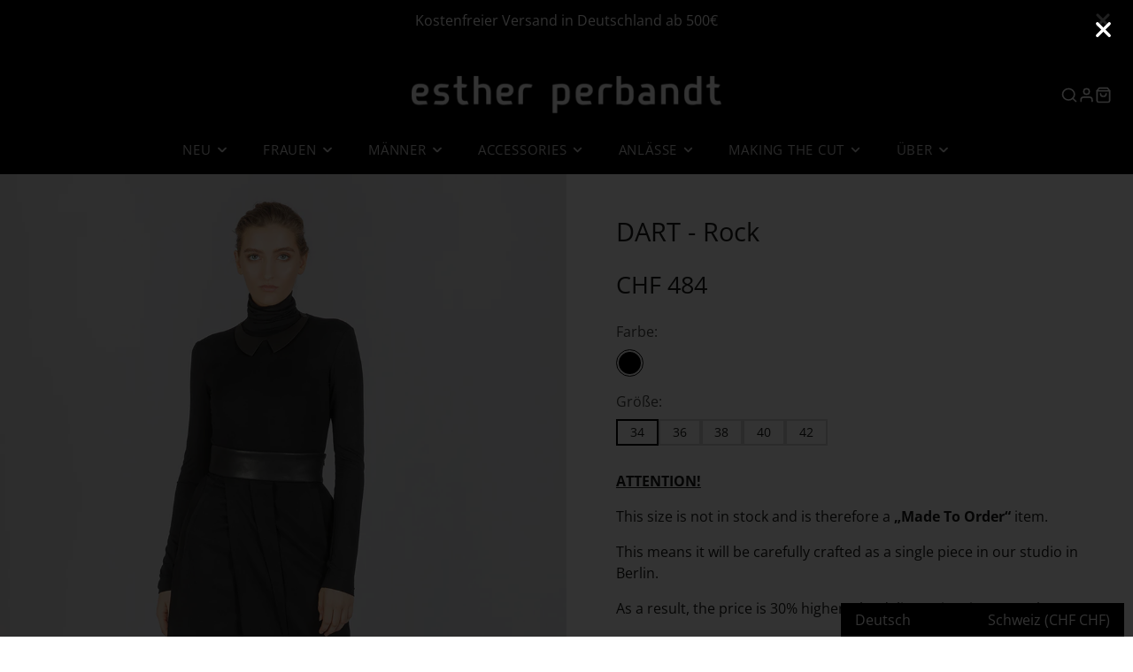

--- FILE ---
content_type: text/javascript
request_url: https://www.estherperbandt.com/cdn/shop/t/44/assets/video-player.js?v=178347756944398050551742045391
body_size: -541
content:
(async()=>{const{loadScript,loadStyle}=await import(window.theme.modules.utils),baseComponent=await import(window.theme.modules.baseComponent);customElements.define("video-player",class extends baseComponent.default{elements={player:"[data-player]",HTMLPlayer:"video"};async onIntersect(isIntersecting){isIntersecting&&!this.player&&await this._initPlayer(),!isIntersecting&&this.player&&this.player.playing&&this.player.pause()}async _initPlayer(){loadStyle("https://cdn.plyr.io/3.6.8/plyr.css"),window.Plyr||await loadScript(window.theme.scripts.Plyr),this.player=new window.Plyr(this.hasAttribute("internal")?this.$HTMLPlayer:this.$player)}})})();
//# sourceMappingURL=/cdn/shop/t/44/assets/video-player.js.map?v=178347756944398050551742045391


--- FILE ---
content_type: text/javascript
request_url: https://www.estherperbandt.com/cdn/shop/t/44/assets/product-variant-alert.js?v=62300200701944432401742137701
body_size: -387
content:
(async()=>{const baseComponent=await import(window.theme.modules.baseComponent);customElements.define("variant-alert",class extends baseComponent.default{render(){this.listenTo("variantChange",(e,data)=>{if(!data.variant){this.style.display="none";return}this._update(data.html)})}_update(html){const source=html.querySelector("variant-alert");this.replaceChildren(...source.cloneNode(!0).childNodes)}})})();
//# sourceMappingURL=/cdn/shop/t/44/assets/product-variant-alert.js.map?v=62300200701944432401742137701
